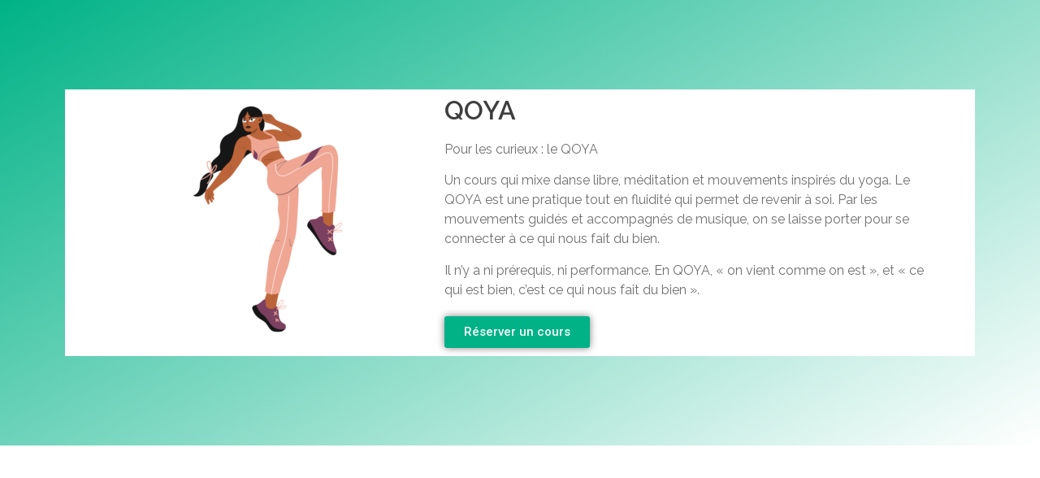

--- FILE ---
content_type: text/css
request_url: https://fityou.fitness/wp-content/uploads/elementor/css/post-650.css?ver=1698159986
body_size: 422
content:
.elementor-650 .elementor-element.elementor-element-1fe69f9:not(.elementor-motion-effects-element-type-background), .elementor-650 .elementor-element.elementor-element-1fe69f9 > .elementor-motion-effects-container > .elementor-motion-effects-layer{background-color:transparent;background-image:linear-gradient(150deg, var( --e-global-color-secondary ) 0%, var( --e-global-color-accent ) 100%);}.elementor-650 .elementor-element.elementor-element-1fe69f9{transition:background 0.3s, border 0.3s, border-radius 0.3s, box-shadow 0.3s;z-index:6;}.elementor-650 .elementor-element.elementor-element-1fe69f9 > .elementor-background-overlay{transition:background 0.3s, border-radius 0.3s, opacity 0.3s;}.elementor-650 .elementor-element.elementor-element-bbd6335 > .elementor-container{max-width:1029px;}.elementor-650 .elementor-element.elementor-element-bbd6335:not(.elementor-motion-effects-element-type-background), .elementor-650 .elementor-element.elementor-element-bbd6335 > .elementor-motion-effects-container > .elementor-motion-effects-layer{background-color:var( --e-global-color-accent );}.elementor-650 .elementor-element.elementor-element-bbd6335{transition:background 0.3s, border 0.3s, border-radius 0.3s, box-shadow 0.3s;margin-top:100px;margin-bottom:100px;}.elementor-650 .elementor-element.elementor-element-bbd6335 > .elementor-background-overlay{transition:background 0.3s, border-radius 0.3s, opacity 0.3s;}.elementor-bc-flex-widget .elementor-650 .elementor-element.elementor-element-3fc8b8f.elementor-column .elementor-widget-wrap{align-items:center;}.elementor-650 .elementor-element.elementor-element-3fc8b8f.elementor-column.elementor-element[data-element_type="column"] > .elementor-widget-wrap.elementor-element-populated{align-content:center;align-items:center;}.elementor-650 .elementor-element.elementor-element-4d5b1c6 .elementor-button{background-color:var( --e-global-color-secondary );}.elementor-650 .elementor-element.elementor-element-4d5b1c6 .elementor-button:hover, .elementor-650 .elementor-element.elementor-element-4d5b1c6 .elementor-button:focus{background-color:var( --e-global-color-accent );}@media(max-width:767px){.elementor-650 .elementor-element.elementor-element-c2e06cc{text-align:center;}}@media(min-width:768px){.elementor-650 .elementor-element.elementor-element-f8fdf69{width:40%;}.elementor-650 .elementor-element.elementor-element-3fc8b8f{width:60%;}}